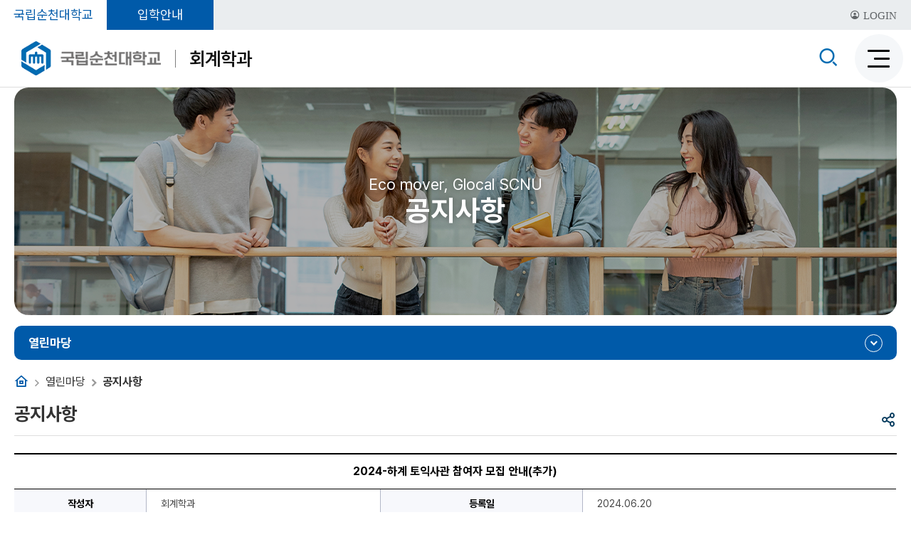

--- FILE ---
content_type: text/html; charset=UTF-8
request_url: https://www.scnu.ac.kr/acc/na/ntt/selectNttInfo.do?nttSn=281221642&mi=3147
body_size: 8324
content:






<!DOCTYPE html>
<html lang="ko">
	<head>
		<meta charset="utf-8">
		<meta http-equiv="X-UA-Compatible" content="IE=edge">
		<meta name="viewport" content="width=device-width,initial-scale=1.0,minimum-scale=1.0,maximum-scale=1.0">
		<link rel="shortcut icon" href="/favicon.ico" type="image/x-icon" >
		<link rel="icon" href="/favicon.ico" type="image/x-icon" />
		<title>공지사항 - 회계학과</title>	
		<meta name="keywords" content="회계학과">
		<meta name="description" content="회계학과 홈페이지에 오신 것을 환영합니다. ">
		<meta name="referrer" content="strict-origin-when-cross-origin" />
		<meta property="og:title" content="회계학과">
		<meta property="og:url" content="https://www.scnu.ac.kr/acc/main.do">
		<meta property="og:image" content="https://www.scnu.ac.kr/images/co/scnu.png">
		<meta property="og:description" content="회계학과 홈페이지에 오신 것을 환영합니다"/>
		<meta name="twitter:card" content="summary">
		<meta name="twitter:title" content="">
		<meta name="twitter:url" content="https://www.scnu.ac.kr/acc/main.do">
		<meta name="twitter:image" content="https://www.scnu.ac.kr/images/co/scnu.png">
		<meta name="twitter:description" content="회계학과 홈페이지에 오신 것을 환영합니다"/>
		
		<!-- 위젯을 위한 공통 사용 -->
		<link href="/css/com/jquery/jquery-ui.min.css?v=1.1" rel="stylesheet" />
		
		<script type="text/javascript" src="/js/jquery.min.js?v=1.1"></script>
		<script type="text/javascript" src="/js/jquery-ui.min.js?v=1.1"></script>
		<script type="text/javascript" src="/js/jquery.form.min.js?v=1.1"></script>
		<script type="text/javascript" src="/js/jquery.easing.1.3.js?v=1.1"></script>
		<script type="text/javascript" src="/js/jquery.bpopup.min.js?v=1.1"></script>
		<script type="text/javascript" src="/js/common.js?v=1.1"></script>
		<!-- //위젯을 위한 공통 사용 -->
		
		<script type="text/javascript" src="/js/template/00517/modernizr-2.6.2.min.js?v=1.1"></script>
		<script type="text/javascript" src="/js/template/00517/common.js?v=1.1"></script>
		<script type="text/javascript" src="/js/template/00517/common-scroll.js?v=1.1"></script>
		<script type="text/javascript" src="/js/template/00517/jquery.bxslider.mptour.js?v=1.1"></script> 
		<script type="text/javascript" src="/js/template/00517/jquery.cookie.js?v=1.1"></script>
		
		<!-- 공통레이아웃  -->
		<link rel="stylesheet" href="/common/css/up_pop.css?v=1.1" media="all">
		<link rel="stylesheet" href="/common/css/layout.css?v=1.2" media="all">
		<link rel="stylesheet" href="/common/css/sub_com.css?v=1.1" media="all">
		<link rel="stylesheet" href="/common/css/board.css?v=1.1" media="all">
		
		<link rel="stylesheet" href="/css/web/common/depart_com.css?v=1.1" media="all">
		<link rel="stylesheet" href="/css/web/acc/page_view.css?v=1.1" media="all">
		<link rel="stylesheet" href="/css/web/acc/con_common.css?v=1.1" media="all">
		<link rel="stylesheet" href="/css/web/acc/layout_cnt.css?v=1.1" media="all">
		<link href="/css/co/na/ntt.css?v=1.1" rel="stylesheet">
		
		<!-- 공통파일 js -->
		<script src="/common/js/slick.min.js?v=1.1"></script>
		<script src="/common/js/layout.js?v=1.1"></script>
		<script src="/common/js/con_com.js?v=1.1"></script>
		<script src="/common/js/up_pop.js?v=1.1"></script>
		<script src="/common/js/template/M8/sub.js?v=1.1"></script>
		<script src="/js/web/acc/sub.js?v=1.1"></script>
	</head>
	<body>
		<!-- 바로가기 -->
		<div id="skipArea">
			<a href="#container">본문으로 바로가기</a>
			<a href="#gnb">메인메뉴 바로가기</a> 
		</div>
		<!-- //바로가기 -->
		<div id="wrap">
			<!-- header  -->
			













<script type="text/javascript">
	function goLoginPage(){
		var form = document.loginPageForm;
		form.submit();
	}
</script>

<form name="loginPageForm" action="/acc/lo/login/loginPageSSO.do" method="POST">
	<input type="hidden" name="returnUrl" value="" />
</form>

<!-- header-->
<header id="header">
	<div class="top_menu">
		<ul>
			<li><a href="/SCNU/main.do" target="_blank" title="국립순천대학교 새창이동">국립순천대학교</a></li>
			<li><a href="/iphak/main.do" target="_blank" title="입학안내 새창이동">입학안내</a></li>
		</ul>
		<!-- 로그인 -->
		<div>
			
				<a href="javascript:" onClick="goLoginPage();" class="logIn_btn" title="로그인"><i class="xi-profile-o" aria-hidden="true"></i> LOGIN</a>
			
			
			
		</div>
	</div>
	<div class="container">
		<div class="logo_wrap">
			<h1>
				<a href="/acc/main.do" class="logo"><img src="/common/images/layout/logo.png" alt="순천국립대학교"></a>
				<a href="/acc/main.do" class="m_logo"><img src="/common/images/layout/m_logo.png" alt="순천국립대학교"></a>
			</h1>
			<a href="/acc/main.do" class="class_name">회계학과</a>
		</div>
		
		<div id="nav" class="oneFull"> <!-- fullDown / oneDown / oneFull-->
			<div id="gnb">
				<div class="dep01_tit">
					<ul>
						<li class="gnbCk_1"><a href=""><span>학과소개</span></a></li>
						<li class="gnbCk_2"><a href=""><span>입학안내</span></a></li>
						<li class="gnbCk_3"><a href=""><span>학사안내</span></a></li>
						<li class="gnbCk_4"><a href=""><span>열린마당</span></a></li> 
					</ul>
				</div>
				
				<!--START-->
				<div class="depth01">
					<div class="gnb_info">
						<div class="txt">
							<h3>국립순천대학교</h3>
							<p>지역혁신을 선도하는 <span>글로컬 대학,</span><br/> 세계를 품은 <span>남해안권 거점 대학!</span></p>
						</div>
					</div>
					<ul>
					<li class="gnbCk_01"><a href="/acc/cm/cntnts/cntntsView.do?mi=3134&cntntsId=2070"  ><span>학과소개</span></a>
						<div class="depth02">
							<ul class="group">
								<li><a href="/acc/cm/cntnts/cntntsView.do?mi=3134&cntntsId=2070"  ><span>소개</span></a></li>
								<li><a href="/acc/cm/cntnts/cntntsView.do?mi=3135&cntntsId=2071"  ><span>연혁 </span></a></li>
								<li><a href="/acc/cm/cntnts/cntntsView.do?mi=3137&cntntsId=2073"  ><span>학과비전</span></a></li>
								<li><a href="/acc/cm/cntnts/cntntsView.do?mi=3138&cntntsId=2074"  ><span>진로 로드맵</span></a></li>
								<li><a href="/acc/cm/cntnts/cntntsView.do?mi=3139&cntntsId=2075"  ><span>교수진소개</span></a></li>
								<li><a href="/acc/cm/cntnts/cntntsView.do?mi=3140&cntntsId=2076"  ><span>오시는길</span></a></li>
							</ul>
						</div>
					</li>
					<li class="gnbCk_71"><a href="/acc/sv/schdulView/schdulCalendarView.do?mi=3141"  ><span>학사안내</span></a>
						<div class="depth02">
							<ul class="group">
								<li><a href="/acc/sv/schdulView/schdulCalendarView.do?mi=3141"  ><span>학사일정</span></a></li>
								<li><a href="/acc/cm/cntnts/cntntsView.do?mi=6245&cntntsId=3553"  ><span>장학제도</span></a>
									<div class="depth03">
										<ul class="group">
											<li><a href="/acc/cm/cntnts/cntntsView.do?mi=6248&cntntsId=3553"  >장학제도</a></li>
											<li><a href="/acc/cm/cntnts/cntntsView.do?mi=6247&cntntsId=3554"  >고시원</a></li>
										</ul>
									</div>
								<li><a href="/acc/na/ntt/selectNttList.do?mi=3142&bbsId=1903"  ><span>교과과정</span></a>
									<div class="depth03">
										<ul class="group">
											<li><a href="/acc/cm/cntnts/cntntsView.do?mi=7859&cntntsId=4725"  >교과과정편람</a></li>
											<li><a href="/acc/na/ntt/selectNttList.do?mi=3142&bbsId=1903"  >교과과정</a></li>
										</ul>
									</div>
								<li><a href="https://www.scnu.ac.kr/haksa/cm/cntnts/cntntsView.do?mi=1428&cntntsId=1293"   target="_blank" title="새창으로 열립니다." ><span>연계전공 교과과정</span></a></li>
								<li><a href="https://www.scnu.ac.kr/iphak/main.do"   target="_blank" title="새창으로 열립니다." ><span>입학요건</span></a></li>
								<li><a href="https://www.scnu.ac.kr/haksa/main.do"   target="_blank" title="새창으로 열립니다." ><span>졸업요건</span></a></li>
								<li><a href="#?mi=8704"  ><span>대학원</span></a></li>
								<li><a href="http://www.scnu.ac.kr/ggs/main.do"   target="_blank" title="새창으로 열립니다." ><span>대학원 입학</span></a></li>
								<li><a href="/acc/cm/cntnts/cntntsView.do?mi=9781&cntntsId=5541"  ><span>나노·마이크로 디그리 과정</span></a></li>
							</ul>
						</div>
					</li>
					<li class="gnbCk_211"><a href="/acc/na/ntt/selectNttList.do?mi=3147&bbsId=1904"  ><span>열린마당 </span></a>
						<div class="depth02">
							<ul class="group">
								<li><a href="/acc/na/ntt/selectNttList.do?mi=3147&bbsId=1904"  ><span>공지사항</span></a></li>
								<li><a href="/acc/na/ntt/selectNttList.do?mi=3148&bbsId=1905"  ><span>Q&A</span></a></li>
								<li><a href="/acc/na/ntt/selectNttList.do?mi=3149&bbsId=1906"  ><span>자유게시판</span></a></li>
								<li><a href="/acc/na/ntt/selectNttList.do?mi=3150&bbsId=1907"  ><span>자료실</span></a></li>
								<li><a href="/acc/na/ntt/selectNttList.do?mi=3151&bbsId=1908"  ><span>포토갤러리</span></a></li>
								<li><a href="/acc/na/ntt/selectNttList.do?mi=6244&bbsId=3133"  ><span>동영상게시판</span></a></li>
								<li><a href="/acc/na/ntt/selectNttList.do?mi=8080&bbsId=4019"  ><span>취업정보</span></a></li>
								<li><a href="/acc/na/ntt/selectNttList.do?mi=8703&bbsId=4496"  ><span>부속고시원(공인회계사반)</span></a></li>
								<li><a href="/acc/na/ntt/selectNttList.do?mi=9341&bbsId=4699"  ><span>전공 관련 자격증</span></a></li>
							</ul>
						</div>
					</li>
					<li class="gnbCk_311"><a href="/acc/na/ntt/selectNttList.do?mi=3152&bbsId=1909"  ><span>학부광장</span></a>
						<div class="depth02">
							<ul class="group">
								<li><a href="/acc/na/ntt/selectNttList.do?mi=3152&bbsId=1909"  ><span>학생회공지</span></a></li>
								<li><a href="/acc/cm/cntnts/cntntsView.do?mi=3153&cntntsId=2077"  ><span>학생회임원</span></a></li>
								<li><a href="/acc/na/ntt/selectNttList.do?mi=8817&bbsId=4535"  ><span>대내/대외 활동</span></a></li>
							</ul>
						</div>
					</li>
					</ul>
				</div>
				<!--END-->
			</div>
		</div>
		<div class="topUtil">
			<!-- 검색버튼 / 검색창 -->
			<button class="searchOpen" id="searchOpen">
				<i class="xi-search" aria-hidden="true"></i><em>SEARCH</em><span class="hid">검색 활성화</span>
			</button>
			<div class="box_search"> 
				<div class="inner">
					<h3>통합검색</h3>
					<form name="siteSearchForm" id="searchForm" method="POST" target="_blank" action="/search/front/Search.jsp"> 
						<input type="text" placeholder="검색어를 입력하세요" id="total_search" name="qt" title="검색어를 입력해주세요">
						<button class="srch_btn"><i class="xi-search" aria-hidden="true"></i><span class="hid">검색</span></button>
					</form>
				</div>
				<button class="btnSearchClose" id="btnSearchClose">
					<i class="xi-close" aria-hidden="true"></i><span class="hid">검색 비활성화</span>
				</button>
			</div>
			<!-- 전체메뉴 / 사이트맵 -->
			<a href="" class="fullmenu" id="fullmenuOpen">
				<em></em>
				<em></em>
				<em></em>
				<span class="hid">검색 비활성화</span>
			</a>
		</div>
		<!-- 전체메뉴 / 사이트맵 -->
		<div class="popFullmenu">
			<div class="fullmenu_wrap">
				<div class="inner">
					<h2 class="hid">전체메뉴</h2>
					<div class="popUntil"> 
						<ul class="user">
							<li class="mob_lang"><a href=""><i class="ri-home-4-line" aria-hidden="true"></i>HOME</a></li>
							<li class="mob_login"><a href=""><i class="ri-login-box-line" aria-hidden="true"></i>LOGIN</a></li> 
						</ul>	
					</div>
					<div class="fullmenu_group"></div>
					<a href="#" id="fullmenuClose" class="fullmenuClose"><i class="xi-close" aria-hidden="true"></i><span class="hid">전체메뉴 닫힘</span></a>
				</div>
			</div>
		</div>
		<div class="pfm_bg"></div>
	</div>
</header>
<!-- //header -->

			<!-- //header  -->
			<!-- container -->
			<div id="subContainer" class="typeLeft">
				<div class="subCntBody">
					<div class="container">
						



<!-- 서브 비주얼 -->
<div class="sub_visual">
	<img src="/common/images/layout/s_visual.png" alt="">
	<div class="slogan">
		<span>Eco mover, Glocal SCNU</span>
		<h2>공지사항</h2>
	</div>
</div>
<!-- //서브 비주얼 -->

						<!-- 왼쪽메뉴 -->
						



<aside id="snb">
	<nav class="snb_wrap">
		



<div class="location">
	<a href="/acc/main.do" class="home navi_item"><span class="hid">홈</span><i class="ri-home-8-line"></i></a>
	
	<span class='navi_0 navi_item'>열린마당 </span><strong class='navi_item'>공지사항</strong>
</div>




			<aside id="menu">
				<!--START-->



						<h2><span>열린마당 </span></h2>
						<div class="inner">
							<ul class="depth01">
								<li  ><a href="/acc/na/ntt/selectNttList.do?mi=3147&bbsId=1904"  ><span>공지사항</span></a>
								</li>
								<li  ><a href="/acc/na/ntt/selectNttList.do?mi=3148&bbsId=1905"  ><span>Q&A</span></a>
								</li>
								<li  ><a href="/acc/na/ntt/selectNttList.do?mi=3149&bbsId=1906"  ><span>자유게시판</span></a>
								</li>
								<li  ><a href="/acc/na/ntt/selectNttList.do?mi=3150&bbsId=1907"  ><span>자료실</span></a>
								</li>
								<li  ><a href="/acc/na/ntt/selectNttList.do?mi=3151&bbsId=1908"  ><span>포토갤러리</span></a>
								</li>
								<li  ><a href="/acc/na/ntt/selectNttList.do?mi=6244&bbsId=3133"  ><span>동영상게시판</span></a>
								</li>
								<li  ><a href="/acc/na/ntt/selectNttList.do?mi=8080&bbsId=4019"  ><span>취업정보</span></a>
								</li>
								<li  ><a href="/acc/na/ntt/selectNttList.do?mi=8703&bbsId=4496"  ><span>부속고시원(공인회계사반)</span></a>
								</li>
								<li  ><a href="/acc/na/ntt/selectNttList.do?mi=9341&bbsId=4699"  ><span>전공 관련 자격증</span></a>
									</li>
								</ul>
							</div>


				<!--END-->
			</aside>
		<!-- sns -->
		



<div class="snsBox">
	<button type="button" class="btnShare" title="닫힘"><span class="hid">공유</span><i class="ri-share-line" aria-hidden="true"></i></button>
	<div class="sns_more">
		<button type="button" class="sns_close" title="sns 창 닫힘"><i class="xi-close" aria-hidden="true"></i></button>
		<button type="button" class="btnFbook" title="페이스북" onClick="javascript:sendSnsLink('facebook');"><i class="xi-facebook" aria-hidden="true"></i><span class="hid">페이스북</span></button>
		<button type="button" class="btnTwt" title="트위터" onClick="javascript:sendSnsLink('twitter');"><i class="xi-twitter" aria-hidden="true"></i><span class="hid">트위터</span></button>
		<button type="button" class="btnkaka" title="카카오" onclick="javascript:sendSnsLink('kakaotalk');"> <i class="xi-kakaotalk" aria-hidden="true"></i> <span class="hid">카카오톡</span></button>
		<button type="button" class="btnkaka_s" title="카카오 스토리" onclick="javascript:sendSnsLink('kakaostory');"><i class="xi-kakaostory" aria-hidden="true"></i><span class="hid">카카오스토리</span></button>
	</div>
	<button type="button" class="btnPrint"><span class="hid">프린트</span><i class="ri-printer-line" aria-hidden="true"></i></button>
</div>

		<!-- //sns -->
	</nav>
</aside>

						<!-- //왼쪽메뉴 -->
						<!-- 서브 영역 -->
						<section id="subContent">
							<div class="subHeader">
								<h2 class="pageTitle">공지사항</h2>
							</div>
							<div id="cntntsView"> 
								


<div>
	<!--START-->
<!-- 3131 UPPER TAB START-->

<!-- 3131 UPPER TAB END-->
										
<!-- 3142 UPPER TAB START-->

<!-- 3142 UPPER TAB END-->
										
<!-- 3132 UPPER TAB START-->

<!-- 3132 UPPER TAB END-->
										
	<!--END-->
</div>

								






<!-- //html:hidden 태그를 사용하여 sid 값을 다음 페이지로 넘긴다.
//hid는 session 에 담겨서 넘어간다. -->
<script src="/js/fileUpload.js"></script>
<script>
	$(function(){
		//html5 지원 여부 파악
		var formData = "";
		if (fn_html5Support()) {
			// 자바 스크립트 in -> 명시된 속성이 명시된 객체에 존재하면 true 반환, 속성 in 객체명
			formData = new FormData($("#answerForm")[0]);
		}else{
			formData = $("#answerForm").serialize();
		}
		
		$('.nttUpdatePage').click(function(){
			$('#nttViewForm').attr('action','/acc/na/ntt/updateNttPage.do').submit();
		});
		
		$('.nttReplyPage').click(function(){
			$('#nttViewForm').attr('action','/acc/na/ntt/insertNttPage.do').submit();
		});
		
		$('.insertAnswer').click(function(){
			if($("#answerCn").valueEmpty()) {
	            alert("내용을 입력해주세요.");
	            $("#answerCn").focus();
	            return false;
	        }
			if(!confirm('댓글을 등록하시겠습니까?')){
				return;
			}
			$("#answerForm").ajaxSubmit({
				formData : formData,
	            url: "/acc/na/ntt/insertNttAnswer.do",
	            dataType: "json",
	            async: true,
	            success: function(responseText, statusText){
	            	alert('댓글이 등록되었습니다.');
	            	location.href="/acc/na/ntt/selectNttInfo.do?nttSn=281221642";
	            }
	        });
		});
		
		$(document).on("click",".updateAnswer",function(){
			if($('#answerCn'+$(this).attr('data-id')).valueEmpty()) {
	            alert("내용을 입력해주세요.");
	            $('#answerCn'+$(this).attr('data-id')).focus();
	            return false;
	        }
			if(!confirm('댓글을 수정하시겠습니까?')){
				return;
			}
			$('#answerSn').val($(this).attr('data-id'));
			$('#updtAnswerCn').val($('#answerCn'+$(this).attr('data-id')).val());
			$("#answerForm").ajaxSubmit({
				formData : formData,
	            url: "/acc/na/ntt/updateNttAnswer.do",
	            dataType: "json",
	            async: true,
	            success: function(responseText, statusText){
	            	if(responseText.resultAt == 'X'){
	            		alert('댓글을 수정할 권한이 없습니다.');
	            	} else {
	            		alert('댓글이 수정되었습니다.');
	            		location.href="/acc/na/ntt/selectNttInfo.do?nttSn=281221642";
	            	}
	            }
	        });
		});
		
		$(document).on("click",".answerCancel",function(){
			$('#replyUpdt'+$(this).attr('data-id')).hide();
			$('#replyView'+$(this).attr('data-id')).show();
		});
		
		$(document).on("click",".answerUpadteMode",function(){
			$('#replyView'+$(this).attr('data-id')).hide();
			$('#replyUpdt'+$(this).attr('data-id')).show();
		});
		
		$('.answerDelete').click(function(){
			if(!confirm('댓글을 삭제하시겠습니까?')){
				return;
			}
			$('#answerSn').val($(this).attr('data-id'));
			$("#answerForm").ajaxSubmit({
				formData : formData,
	            url: "/acc/na/ntt/deleteNttAnswer.do",
	            dataType: "json",
	            async: true,
	            success: function(responseText, statusText){
	            	alert('댓글이 삭제되었습니다.');
	            	location.href="/acc/na/ntt/selectNttInfo.do?nttSn=281221642";
	            }
	        });
		})
		
		$('.nttDelete').click(function(){
			if(!confirm('게시물을 삭제하시겠습니까?')){
				return;
			}
			//html지원여부파악
			var formData = "";
			if (fn_html5Support()) {
				// 자바 스크립트 in -> 명시된 속성이 명시된 객체에 존재하면 true 반환, 속성 in 객체명
				formData = new FormData($("#nttViewForm")[0]);
			}else{
				formData = $("#nttViewForm").serialize();
			}
			$("#nttViewForm").ajaxSubmit({
				formData : formData,
	            url: "/acc/na/ntt/deleteNttInfo.do",
	            dataType: "json",
	            async: true,
	            success: function(responseText, statusText){
	            	alert('게시물이 삭제되었습니다.');
	            	location.href="/acc/na/ntt/selectNttList.do?bbsId=1904";
	            }
	        });
		})
		
		// 게시물 이동
		$(".btnMove").click(function(){
			
			if (!confirm("게시물을 이동하시겠습니까?"))
				return false;
			
			var bbsId = $("#selectMove").val();
			if(bbsId == ''){
				alert('게시판을 선택하세요.');
				return;
			}
			
			var oriBbsId = $("input[name='bbsId']").val();
			var nttSn = $("input[name='nttSn']").val();
			
			$.ajax({
				type : "post",
				url : "/acc/na/ntt/updateBbsId.do",
				data : { 
					bbsId : bbsId,
					oriBbsId : oriBbsId,
					nttSn : nttSn
				},
				dataType : "json",
				success : function(data) {
					if (data == 1) {
						alert("게시물이 이동되었습니다.");
					}
					
					location.href = "/acc/na/ntt/selectNttList.do?bbsId=1904";
				},
				error : function(data) {
					alert("오류가 발생하였습니다.\n관리자에게 문의하세요.");
				}		
			});				
		});
	})
	
	function updateNttSttus(act) {
		var returnMsg = "";
		
		if (act == "R") {
			returnMsg = "접수되었습니다.";
			
			if (!confirm("접수하시겠습니까?")) {
				return false;
			}
		} else if (act == "C") {
			returnMsg = "완료되었습니다.";
			
			if (!confirm("완료하시겠습니까?")) {
				return false;
			}
		} else {
			alert("올바른 접근이 아닙니다.");
			return false;
		}
		
		$("input[name='nttSttus']").val(act);
		
		$.ajax({
			type : "post",
			url : "/acc/na/ntt/updateNttSttus.do",
			data : $("#nttViewForm").serialize(),
			dataType : "json",
			success : function(data){
				if (data > 0) {
					alert(returnMsg);
				} else {
					alert("실패하였습니다.");
				}
				
				location.href = "/acc/na/ntt/selectNttInfo.do?nttSn=281221642";
			},
			error : function(data){
				alert("오류가 발생하였습니다.\n관리자에게 문의하세요.");
			}
		});
	}

	$(function(){
		$(".dragable").mouseup().mouseleave(function(e){
			window.getSelection().removeAllRanges();
		});
		$(".dragable").mouseup().mouseenter(function(e) {
			window.getSelection().toString();
		});
	});
	
</script>
<script>
	$(document).ready(function () {
		let imgCount = {};
		let imgC = 1;
		let imgTxt = "";
		$(".dragable img").each(function () {
			let $img = $(this);
			let fileName = $img.attr("src").split("/").pop();
			if (!$img.attr("alt") || $img.attr("alt").trim() === "" || $img.attr("alt") == fileName) {
				let altText = "";
				if ($img.attr("data-alt")) {
					altText = $img.attr("data-alt");
				} else if ($img.attr("src")) {
					var imgSj = '2024학년도 하계 토익사관 프로그램 운영 안내문(수정).hwp';
					if(imgSj == null || imgSj == ''){
						imgSj = '2024-하계 토익사관 참여자 모집 안내(추가)';
						altText = imgSj;
					}else{
						imgSj = imgSj.replace(/[-_]/g, ' ').replace(/\(\d+\)/gi, "").replace(/&[^;]*;/g, '');
						imgSj = imgSj.slice(0, imgSj.lastIndexOf('.'));
						altText = imgSj;
					}
				} else {
					altText = "";
				}
				if (!imgCount[altText]) {
					imgCount[altText] = 1;
				} else {
					imgCount[altText]++;
				}
				imgC = imgCount[altText];
				imgTxt = altText;
				$img.attr("alt", altText + imgCount[altText]);
			}
		});
		$(".dragable img").each(function () {
			let $img = $(this);
			let fileName = $img.attr("src").split("/").pop();
			if(imgC < 2 && imgTxt != ""){
				$img.attr("alt", imgTxt);
			}
		});

		$(".dragable a").each(function () {
			let $a = $(this);
			let blank = $a.attr("target");
			if (blank == '_blank'){
				$a.attr("title", "새창 이동");
			}
		});
	});
</script>
<form name="nttViewForm" id="nttViewForm" method="post" >
<input type="hidden" name="bbsId" value="1904"/>
<input type="hidden" name="bbsPrpos" value="HOMEPAGE"/>
<input type="hidden" name="nttSn" value="281221642" />
<input type="hidden" name="nttSttus" value=""/>
<input type="hidden" name="currPage" value="1"/>


<input type="hidden" name="replyAt" value="" />
	
	<div class="BD_table">
		<table> 
			<caption>2024-하계 토익사관 참여자 모집 안내(추가)에 대한 상세정보</caption>
			<colgroup>
				<col style="width: 15%;">
				<col>
			</colgroup>
			<tbody>
			
				
				<tr>
					<th scope="col" colspan="4" class="title">2024-하계 토익사관 참여자 모집 안내(추가)</th>
				</tr>
				<tr>
					<th scope="row">작성자</th>
					<td>회계학과
						
					</td>
					<th scope="row">등록일</th>
					<td>2024.06.20</td>
				</tr>
				
				<tr>
					<td colspan="4" class="dragable" id="imgAlt">
						
						
						
						
							<p style="line-height: 160%; margin: 0pt 5pt 0pt 0pt; text-indent: 0pt; text-align: justify; vertical-align: baseline; font-family: 한양신명조; font-size: 10pt; color: rgb(0, 0, 0);"><span style="letter-spacing: -0.6pt; font-family: 굴림체; font-size: 12pt;">우리 대학 학부 재학생의 영어 능력 향상 및 취업역량 강화를 위해 하계 방학중 합숙형</span><span style="letter-spacing: -0.6pt; font-family: 굴림체; font-size: 12pt;">(</span><span style="letter-spacing: -0.6pt; font-family: 굴림체; font-size: 12pt;">선택</span><span style="letter-spacing: -0.6pt; font-family: 굴림체; font-size: 12pt;">)</span><span style="letter-spacing: 0pt; font-size: 12pt;">&nbsp;</span><span style="letter-spacing: -0.7pt; font-family: 굴림체; font-size: 12pt;">영어 </span><span style="letter-spacing: -1.2pt; font-family: 굴림체; font-size: 12pt;">교육프로그램인 </span><span style="letter-spacing: -1.2pt; font-family: 굴림체; font-weight: bold; font-size: 12pt;">2024</span><span style="letter-spacing: -1.2pt; font-family: 굴림체; font-weight: bold; font-size: 12pt;">년 하계 토익사관 프로그램</span><span style="font-family: 굴림체; font-size: 12pt;">을 다음과 같이 시행함을 알려드리니 </span><span style="font-family: 굴림체; font-size: 12pt; letter-spacing: -2.93333px;">관심있는 학생들의 많은 참여 바랍니다.</span></p><p style="line-height: 160%; margin: 0pt 5pt 0pt 0pt; text-indent: 0pt; text-align: justify; vertical-align: baseline; font-family: 한양신명조; letter-spacing: 0pt; color: rgb(0, 0, 0); font-size: 12pt;"><br></p><p style="line-height: 160%; margin: 0pt 5pt 0pt 0pt; text-indent: 0pt; text-align: justify; vertical-align: baseline; font-family: 한양신명조; letter-spacing: 0pt; font-size: 10pt; color: rgb(0, 0, 0);"><span style="font-size:12.0pt;">&nbsp;</span><span style="font-family:굴림체;letter-spacing:0pt;font-size:12.0pt;">1. </span><span style="font-family:굴림체;font-size:12.0pt;">사 업 명 </span><span style="font-family:굴림체;letter-spacing:0pt;font-size:12.0pt;">: 2024</span><span style="font-family:굴림체;font-size:12.0pt;">년 하계 토익사관 프로그램</span></p><p style="line-height: 160%; margin: 0pt 5pt 0pt 0pt; text-indent: 0pt; text-align: justify; vertical-align: baseline; font-family: 한양신명조; letter-spacing: 0pt; font-size: 10pt; color: rgb(0, 0, 0);"><span style="font-size:12.0pt;">&nbsp;</span><span style="font-family:굴림체;letter-spacing:0pt;font-size:12.0pt;">2. </span><span style="font-family:굴림체;font-size:12.0pt;">모집대상 </span><span style="font-family:굴림체;letter-spacing:0pt;font-size:12.0pt;">: </span><span style="font-family:굴림체;font-size:12.0pt;">학부 재학생</span></p><p style="line-height: 160%; margin: 0pt 5pt 0pt 0pt; text-indent: 0pt; text-align: justify; vertical-align: baseline; font-family: 한양신명조; letter-spacing: 0pt; font-size: 10pt; color: rgb(0, 0, 0);"><span style="font-size:12.0pt;">&nbsp;</span><span style="font-family:굴림체;letter-spacing:0pt;font-size:12.0pt;">3. </span><span style="font-family:굴림체;font-size:12.0pt;">모집인원 </span><span style="font-family:굴림체;letter-spacing:0pt;font-size:12.0pt;">: </span><span style="font-family:굴림체;letter-spacing:0pt;font-size:12.0pt;">00</span><span style="font-family:굴림체;font-size:12.0pt;">명</span><span style="font-family:굴림체;letter-spacing:0pt;font-size:12.0pt;">(</span><span style="font-family:굴림체;font-size:12.0pt;">추후 포기자 발생 시 인원대체를 위해 선착순으로 선발</span><span style="font-family:굴림체;letter-spacing:0pt;font-size:12.0pt;">)</span></p><p style="line-height: 160%; margin: 0pt 5pt 0pt 0pt; text-indent: 0pt; text-align: justify; vertical-align: baseline; font-family: 한양신명조; letter-spacing: 0pt; font-size: 10pt; color: rgb(0, 0, 0);"><span style="font-size:12.0pt;">&nbsp;</span><span style="font-family:굴림체;letter-spacing:0pt;font-size:12.0pt;">4. </span><span style="font-family:굴림체;font-size:12.0pt;">모집기간 </span><span style="font-family:굴림체;letter-spacing:0pt;font-size:12.0pt;">: </span><u style="text-underline:#000000 single;"><span style="font-family:굴림체;letter-spacing:0pt;font-weight:bold;font-size:12.0pt;">2024. 6. 18.(</span></u><u style="text-underline:#000000 single;"><span style="font-family:굴림체;font-weight:bold;font-size:12.0pt;">화</span></u><u style="text-underline:#000000 single;"><span style="font-family:굴림체;letter-spacing:0pt;font-weight:bold;font-size:12.0pt;">) ~ 6. 25.(</span></u><u style="text-underline:#000000 single;"><span style="font-family:굴림체;font-weight:bold;font-size:12.0pt;">화</span></u><u style="text-underline:#000000 single;"><span style="font-family:굴림체;letter-spacing:0pt;font-weight:bold;font-size:12.0pt;">)</span></u><span style="font-size:12.0pt;">&nbsp;</span><span style="font-family:굴림체;font-size:12.0pt;">향림통시스템</span><span style="font-family:굴림체;letter-spacing:0pt;font-size:11.0pt;">(</span><span style="font-family:굴림체;font-size:11.0pt;">부속기관</span><span style="font-family:굴림체;letter-spacing:0pt;font-size:11.0pt;">-</span><span style="font-family:굴림체;font-size:11.0pt;">국제교류</span><span style="font-family:굴림체;letter-spacing:0pt;font-size:11.0pt;">)</span></p><p style="line-height: 160%; margin: 0pt 5pt 0pt 0pt; text-indent: 0pt; text-align: justify; vertical-align: baseline; font-family: 한양신명조; letter-spacing: 0pt; font-size: 10pt; color: rgb(0, 0, 0);"><span style="font-weight:bold;font-size:12.0pt;">&nbsp;</span><span style="font-family:굴림체;letter-spacing:0pt;font-size:12.0pt;">5. </span><span style="font-family:굴림체;font-size:12.0pt;">교육기간 </span><span style="font-family:굴림체;letter-spacing:0pt;font-size:12.0pt;">:</span><span style="font-weight:bold;font-size:12.0pt;">&nbsp;</span><span style="font-family:굴림체;letter-spacing:0pt;font-weight:bold;font-size:12.0pt;">2024. 7. 1.(</span><span style="font-family:굴림체;font-weight:bold;font-size:12.0pt;">월</span><span style="font-family:굴림체;letter-spacing:0pt;font-weight:bold;font-size:12.0pt;">) ~ 7. 26.(</span><span style="font-family:굴림체;font-weight:bold;font-size:12.0pt;">금</span><span style="font-family:굴림체;letter-spacing:0pt;font-weight:bold;font-size:12.0pt;">) / 4</span><span style="font-family:굴림체;font-weight:bold;font-size:12.0pt;">주 </span></p><p style="line-height: 160%; margin: 0pt 5pt 0pt 45.2pt; text-align: justify; vertical-align: baseline; font-family: 한양신명조; letter-spacing: 0pt; font-size: 10pt; color: rgb(0, 0, 0); text-indent: -45.2pt;"><span style="font-weight:bold;color:#0000ff;">&nbsp;&nbsp;</span><span style="font-family:한양중고딕;letter-spacing:0pt;font-weight:bold;color:#ff0000;">※ </span><span style="font-family:한양중고딕;font-weight:bold;color:#ff0000;">단</span><span style="font-family:한양중고딕;letter-spacing:0pt;font-weight:bold;color:#ff0000;">, </span><span style="font-family:한양중고딕;letter-spacing:-0.1pt;font-weight:bold;color:#ff0000;">대학 학내 사정에 따라 교육기간이 일부 조정될 수 있으며</span><span style="font-family:한양중고딕;letter-spacing:-0.1pt;font-weight:bold;color:#ff0000;">, </span><span style="font-family:한양중고딕;letter-spacing:-0.1pt;font-weight:bold;color:#ff0000;">교육 종료 후 </span><span style="font-family:한양중고딕;letter-spacing:-0.1pt;font-weight:bold;color:#ff0000;">24. 7. 28.(</span><span style="font-family:한양중고딕;letter-spacing:-0.1pt;font-weight:bold;color:#ff0000;">일</span><span style="font-family:한양중고딕;letter-spacing:-0.1pt;font-weight:bold;color:#ff0000;">) </span><span style="font-family:한양중고딕;letter-spacing:-0.1pt;font-weight:bold;color:#ff0000;">정기</span><span style="font-weight:bold;color:#ff0000;">&nbsp;</span><span style="font-family:한양중고딕;font-weight:bold;color:#ff0000;">토익시험 응시는 필수임에 유의</span><span style="font-family:한양중고딕;letter-spacing:0pt;font-weight:bold;color:#ff0000;">! </span></p><p style="line-height: 160%; margin: 0pt 5pt 0pt 27.6pt; text-align: justify; vertical-align: baseline; font-family: 한양신명조; letter-spacing: 0pt; font-size: 10pt; color: rgb(0, 0, 0); text-indent: -27.6pt;"><span style="font-size:11.0pt;color:#0000ff;">&nbsp;&nbsp;</span><span style="font-family:한양중고딕;letter-spacing:0pt;font-size:11.0pt;color:#0000ff;">※ </span><span style="font-family:한양중고딕;letter-spacing:-0.6pt;font-size:11.0pt;color:#0000ff;">2024</span><span style="font-family:한양중고딕;letter-spacing:-0.6pt;font-size:11.0pt;color:#0000ff;">년 하계 토익사관 수료 후 </span><span style="font-family:한양중고딕;letter-spacing:-0.6pt;font-size:11.0pt;color:#0000ff;">"</span><span style="font-family:한양중고딕;letter-spacing:-0.6pt;font-size:11.0pt;color:#0000ff;">정기 토익시험</span><span style="font-family:한양중고딕;letter-spacing:-0.6pt;font-size:11.0pt;color:#0000ff;">(7.28.) </span><span style="font-family:한양중고딕;letter-spacing:-0.6pt;font-size:11.0pt;color:#0000ff;">성적 우수자 및 성적 향상 우수 학생</span><span style="font-family:한양중고딕;letter-spacing:-0.6pt;font-size:11.0pt;color:#0000ff;">" </span><span style="font-family:한양중고딕;letter-spacing:-0.6pt;font-size:11.0pt;color:#0000ff;">들을 </span><span style="font-family:한양중고딕;letter-spacing:-1.0pt;font-size:11.0pt;color:#0000ff;">선정하여 </span><span style="font-family:한양중고딕;letter-spacing:-1.0pt;font-size:11.0pt;color:#0000ff;">1</span><span style="font-family:한양중고딕;letter-spacing:-1.0pt;font-size:11.0pt;color:#0000ff;">인 기준 </span><span style="font-family:한양중고딕;letter-spacing:-1.0pt;font-size:11.0pt;color:#0000ff;">20</span><span style="font-family:한양중고딕;letter-spacing:-1.0pt;font-size:11.0pt;color:#0000ff;">만원 상당의 장학금을 수여할 예정</span><span style="font-family:한양중고딕;letter-spacing:-1.0pt;font-size:11.0pt;color:#0000ff;">(</span><span style="font-family:한양중고딕;letter-spacing:-1.0pt;font-size:11.0pt;color:#0000ff;">자세한 선발 기준은 운영기간 중 안내 예정</span><span style="font-family:한양중고딕;letter-spacing:-1.0pt;font-size:11.0pt;color:#0000ff;">)</span></p>
						
							
					</td>
					
				</tr>
					<tr >
						<th scope="row">첨부파일</th>
						<td colspan="3">
							<ul class="file">
								
									
									
										
											<li>
												<a href="/common/nttFileDownload.do?fileKey=a129f8c6db42d71bc6cbba1ae32070c0">
													2024학년도 하계 토익사관 프로그램 운영 안내문(수정).hwp&nbsp;
													
												</a>
												
												
												
												<a href="/viewer/doc.html?fn=f312d533da5d3b646be5f805073ce4e65e393cbda7f9ad99ba219b6d8ae8fec6&rs=/upload/temp/convertToHtml/202601/acc/" class="file_view" title="2024학년도 하계 토익사관 프로그램 운영 안내문(수정).hwp 바로보기(새창)" target="_blank"><strong>바로보기</strong></a>
												
											</li>
										
									
									
									
									
									
								
							</ul>
						</td>
					</tr>
				
				
			
			</tbody>
		</table>
	</div>
	
	<!-- 버튼 -->
	<div class="btn_st ar mgt20">
										
	
	
	
	
	
		<a href="/acc/na/ntt/selectNttList.do?bbsId=1904&mi=3147&currPage=1" title="목록" class="black">목록</a>
	</div>
	<!-- //버튼 -->
	
</form>



<!-- 다음글 이전글 -->

<nav class="BD_listNavi">
	<ul>
		
		<li class="prev">
			<a href="/acc/na/ntt/selectNttInfo.do?nttSn=281220884">
				<strong>이전글</strong>
				<span>2024-1학기 기말 강의평가 실시 안내</span>
			</a>
		</li>
		
		
		<li class="next">
			<a href="/acc/na/ntt/selectNttInfo.do?nttSn=281223188">
				<strong>다음글</strong>
				<span>2023학년도 후기 조기졸업 및 학사학위취득유예(졸업연기) 신청 안</span>
			</a>
		</li>
		
	</ul>
</nav>

<!-- //다음글 이전글 -->

<!-- 게시물 이동 -->

<!-- //게시판 이동 -->
								
							</div>
						</section>
					</div>
				</div>
			</div>
			<!-- //container -->
			<!-- footer -->
			





<footer id="footer">
	<div class="container">
		<div class="footer_link">
			<!--LPM_START-->
			<ul>
				<li><a href="https://www.scnu.ac.kr/SCNU/cm/cntnts/cntntsView.do?mi=1264&cntntsId=1082" target="_blank"><strong>개인정보처리방침</strong></a></li>
			</ul>
			<!--LPM_END-->
		</div>
		<div class="f_info">
				<ul>
					<li><address>57922 전라남도 순천시 중앙로 255(석현동)
</address></li>
					
						<li>대표전화 : 061-750-3420</li>
					
					
					
				</ul>
			<p class="copyright">CopyrightⓒSunchon National University. All rights reserved</p>		
		</div>
		<a href="#" class="btn_top"><i class="xi-arrow-top" aria-hidden="true"></i><span class="hid">상단으로 이동</span></a>
	</div>
</footer>

			<!-- // footer -->
		</div>
	</body>
</html>


--- FILE ---
content_type: text/css
request_url: https://www.scnu.ac.kr/css/web/acc/page_view.css?v=1.1
body_size: 3478
content:
@charset "utf-8";



/* 0101 소개 */
.intrcnBox{text-align:center; font-size:18px; letter-spacing: -1px; word-break: keep-all; line-height:1.2;}
.intrcnBox p{font-weight: bold; color:#bf0068; font-size:22px; margin:0 0 10px;}
.intrcnBox table tr td{word-break: keep-all;}

/*0102_연혁*/
.history_box {position:relative; padding-left:150px;}
.history_box h3 {position:absolute; left:0; top:0; width:120px; height:85px; padding:35px 0 0; font-size:18px; letter-spacing: -1px; color:#fff; text-align:center; background:#b3247b url('/images/web/nursing/sub/bg_history.png') no-repeat;box-sizing: content-box;}
.history_box h3 span {display:block; font-size:24px; line-height:30px; font-family:'NotoM';}
.history_box ol {border-top:2px solid #000;}
.history_box ol li {position:relative; padding:13px 0 13px 130px; line-height:1.4; color:#555; font-size:15px; border-bottom:1px dashed #b2b7c7;}
.history_box ol li span {position:absolute; left:0; top:13px; width:100px; color:#bf0068; font-family:"NotoM"; font-size:16px; text-align:right;}


/* 010202_02국제학생증 */
.studentID_box {margin-top:10px; padding:50px 15px 30px; word-break:keep-all;  border:2px solid #dfe6ee; overflow:hidden;}
.studentID_box li {position:relative; width:22%; margin:0 1.5%; float:left; text-align:center;}
.studentID_box li .studID_number {position:absolute; left:50%; top:-25px; width:50px; height:50px; margin-left:-25px; line-height:50px; font-size:20px; color:#fff; background:url('/images/web/acc/sub/bg_dot.png') no-repeat center #266ed4;}
.studentID_box li div {height:80px; padding:30px 15px 15px 15px; font-size:16px; color:#333; letter-spacing:-1px; border:1px solid #266ed4;}
.studentID_box li div span {font-size:14px;}

/* 0105_01_수업시간표 */
.time_table {padding-left:120px; background:url('/images/web/acc/sub/icon_time_table.png') no-repeat left top #fff;}
.time_table .txt1 {font-size:14px; font-family: 'NotoT'; color:#999;}
.time_table h3 {margin-top:5px; font-size:28px; font-family: 'NotoM'; color:#000;}
.time_table .txt2 {margin-top:10px; font-size:16px;}


/********** Media quary **********/
@media screen and (max-width:1019px) {
	
	/* 010202_02국제학생증 */
	.studentID_box {padding:30px 15px 30px;}
	.studentID_box li {width:47%; margin:20px 1.5%;}
	.studentID_box li div {min-height:80px; height:auto;}

	
	

}

@media screen and (max-width:840px) {

	


}

@media screen and (max-width:768px) {

	
	
	

}

@media screen and (max-width:640px) {

	/* 0105_01_수업시간표 */
	.time_table {padding:120px 20px 15px; text-align:center; background-position:center top;}
	.time_table .txt1 {text-align:center;}


}

@media screen and (max-width:560px) {	

	
	/*0102_연혁*/
	.history_box {padding-left:0;}
	.history_box h3 {position:relative; left:auto; top:auto; width:100%; height:50px; padding:0 15px 0 50px; line-height:50px; text-align:left; background-size:auto 50px; background-color:#266ed4; -webkit-box-sizing:border-box; -moz-box-sizing:border-box; box-sizing:border-box; }
	.history_box h3 span {display:inline; line-height:50px;}
	.history_box ol {border-top:none;}
	.history_box ol li {padding:13px 0 13px 120px;}



}

@media screen and (max-width:480px) {
	
	/* 010202_02국제학생증 */
	.studentID_box li {width:100%; margin:20px 0%;}
	.studentID_box li div {min-height:auto;}


	
}

@media screen and (max-width :380px) {



}






--- FILE ---
content_type: text/css
request_url: https://www.scnu.ac.kr/css/web/acc/con_common.css?v=1.1
body_size: 18260
content:
@charset "utf-8";

p.line {margin-top:10px; padding-top:10px; border-top:1px dashed #d9d9d9;}
.img_box {overflow-x:auto}

/* 타이틀 */
.tit1 {padding-left:15px; font-size:20px; line-height:1.3; font-family:"NotoM"; color:#000; letter-spacing:-1px; background:url("/images/web/acc/sub/tit1.png") no-repeat left 4px; }
.tit2 {padding-left:17px; font-size:18px; line-height:1.3; font-family:"NotoM"; color:#222; letter-spacing:-1px; background:url("/images/web/acc/sub/tit2.png") no-repeat left 7px; }
.tit3 {font-size:16px; line-height:1.3; font-family:"NotoM"; color:#222;}

/* 텍스트 */
.comment1 {padding:8px 0 0 25px; font-size:18px; line-height:1.3; font-family:"NotoM"; color:#222; letter-spacing:-1px; background:url("/images/web/acc/sub/bu_comment.png") no-repeat left top; }
.comment2 {padding:9px 0 0 25px; font-size:15px; line-height:1.4; font-family:"NotoM"; color:#333; letter-spacing:-1px; background:url("/images/web/acc/sub/bu_comment.png") no-repeat left top; }

.bu_st1 {padding-left:12px; font-size:14px; line-height:1.4; font-family:"NotoR"; color:#444; background:url("/images/web/acc/sub/bu1.png") no-repeat left 7px; }
.bu_st2 {padding-left:13px; font-size:14px; line-height:1.4; font-family:"NotoR"; color:#444; background:url("/images/web/acc/sub/bu2.png") no-repeat left 8px; }
.bu_st3 {padding-left:10px; font-size:14px; line-height:1.4; font-family:"NotoR"; color:#444; background:url("/images/web/acc/sub/bu3.png") no-repeat left 8px; }

a.bu_link {padding-left:20px; font-size:14px; font-family:"NotoR"; color:#00539f; text-decoration:underline; background:url("/images/web/acc/sub/bu_link.png") no-repeat 5px 5px;}
a.bu_mail {padding-left:25px; font-size:14px; font-family:"NotoR"; color:#00539f; text-decoration:underline; background:url("/images/web/acc/sub/bu_mail.png") no-repeat 5px 5px;}
.bu_atte {padding-left:20px; font-size:14px; line-height:1.4; font-family:"NotoR"; color:#444; background:url("/images/web/acc/sub/bu_atte.png") no-repeat left 1px;}

/* 리스트 */
.list_st1 li {padding:5px 0 5px 12px; font-size:14px; line-height:1.4; font-family:"NotoR"; color:#444; background:url("/images/web/acc/sub/bu1.png") no-repeat left 12px;}
.list_st2 li {padding:4px 0 4px 13px; font-size:14px; line-height:1.4; font-family:"NotoR"; color:#444; background:url("/images/web/acc/sub/bu2.png") no-repeat left 12px;}
.list_st3 li {padding:3px 0 3px 10px; font-size:14px; line-height:1.4; font-family:"NotoR"; color:#444; background:url("/images/web/acc/sub/bu3.png") no-repeat left 11px;}

ol.ol_list li {padding:6px 0 2px 10px; font-size:14px; line-height:1.4; font-family:"NotoR"; color:#444;}

/* 텍스트 기타 */
.pc_black {color:#000;}
.pc_blue {color:#266ed4;}
.pc_green {color:#27750d;}
.pc_orange {color:#f7941d;}
.pc_red {color:#e33d65;}

.bg_blue {padding:1px 2px; color:#fff; background:#266ed4;}
.bg_green {padding:1px 2px; color:#fff; background:#4db02c;}
.bg_orange {padding:1px 2px; color:#fff; background:#f7941d;}
.bg_red {padding:1px 2px; color:#fff; background:#e33d65;}

.fs_16 {font-size:16px;}
.fs_18 {font-size:18px;}
.fs_20 {font-size:20px;}
.fs_22 {font-size:22px;}
.fs_24 {font-size:24px;}

/* 테이블 */
.table_st {position:relative; width:100%; margin-top:10px; font-family:"NotoR"; font-size:14px; border-top:2px solid #000; overflow:hidden;}
.table_st table{position:relative; width:100%; border-collapse:collapse; text-align:center; margin-left:-1px;}
.table_st table caption span {position:absolute; top:-9999px; overflow:hidden; height:0px; width:0px; }
.table_st thead th {padding:13px 10px; color:#000; font-family:"NotoM"; font-weight:normal; font-size:14px; border-bottom:1px solid #dbdbdb; border-left:1px solid #dbdbdb; background:#f3f3f3;}
.table_st tbody th {padding:13px 10px; color:#111; font-family:"NotoM"; font-weight:normal; font-size:14px; border-bottom:1px solid #dbdbdb; border-left:1px solid #dbdbdb; background:#fafbfb;}
.table_st tbody td.bg1 {color:#111; font-family:"NotoM"; background:#fafbfb;}
.table_st td {padding:10px 15px; color:#555; border-left:1px solid #dbdbdb; border-bottom:1px solid #dbdbdb;}
.table_st tfoot th {padding:13px 10px; color:#111; font-family:"NotoM"; font-weight:normal; font-size:14px; border-bottom:1px solid #dbdbdb; border-left:1px solid #dbdbdb; background:#fafbfb;}
.table_st tfoot td {padding:13px 10px; color:#333; font-family:"NotoR"; border-bottom:1px solid #dbdbdb; border-left:1px solid #dbdbdb; background:#fafbfb;}

/* 박스스타일 */
.box_st1 {position:relative; padding:15px 20px; font-family:"NotoR"; border:1px solid #dbdbdb; overflow:hidden; background:#fafafa;}
.box_st2 {position:relative; padding:15px 20px; font-family:"NotoR"; border:1px solid #dbdbdb;  overflow:hidden; background:#fff;}
.box_st3 {position:relative; padding:5px; overflow:hidden; background:url("/images/web/acc/sub/pt_diagonal.png") repeat;}
.box_st3:before {position:absolute; left:0; top:0; width:50px; height:50px; border-left:5px solid #266ed4; border-top:5px solid #266ed4; content:'';}
.box_st3 .box {padding:15px 20px; background:#fff;}
.box_st3 .box:before {position:absolute; right:0; bottom:0; width:50px; height:50px; border-right:5px solid #434e5f; border-bottom:5px solid #434e5f; content:'';}
.box_st4 {position:relative; padding:15px 20px; font-family:"NotoR"; line-height:1.4; border:4px solid #e6e6e6; overflow:hidden; background:#fff;}

/* 버튼스타일 1 */
.btn_st {overflow:hidden}
.btn_st a {display:inline-block; line-height:20px; padding:8px 15px; margin:1px; text-decoration:none; font-size:14px; font-family:'NotoM'; text-align:center; color:#fff; border-bottom:1px solid #343848; border-right:1px solid #343848; background:#45495b;}
.btn_st a:hover {text-decoration:underline;}
.btn_st a.blue {color:#fff; border-bottom:1px solid #9298af; border-right:1px solid #9298af; background:#155eb6;}
.btn_st a.line {padding:7px 15px 8px; color:#222; border:1px solid #9298af; background:#fff;}
.btn_st a.blue_l {padding:7px 15px 8px; color:#155eb6; border:1px solid #155eb6; background:#fff;}
.btn_st a.mini {padding:2px 8px; font-family:"돋움",Dotum; font-size:12px; font-weight:bold; }

/* 버튼스타일 2 */
a.btn_down, a.btn_link, a.btn_go, a.btn_home, a.btn_sear {display:inline-block; margin:2px; padding:0 10px 0 50px; line-height:38px; font-size:14px; font-family:'NotoM'; color:#333; border:1px solid #566578; letter-spacing:-1px; overflow:hidden; -webkit-transition:all 0.3s ease; -moz-transition:all 0.3s ease; -ms-transition:all 0.3s ease; transition:all 0.3s ease;}/* 180829 */
a.btn_down {background:url("/images/web/acc/sub/btn_down_g.png") no-repeat left center #fff;}
a.btn_link {background:url("/images/web/acc/sub/btn_link_g.png") no-repeat left center #fff;}
a.btn_go {background:url("/images/web/acc/sub/btn_go_g.png") no-repeat left center #fff;}
a.btn_home {background:url("/images/web/acc/sub/btn_home_g.png") no-repeat left center #fff;}
a.btn_sear {background:url("/images/web/acc/sub/btn_sear_g.png") no-repeat left center #fff;}
a.btn_down:hover, a.btn_link:hover, a.btn_go:hover, a.btn_home:hover, a.btn_sear:hover {color:#fff; background-color:#566578;}

a.btn_down_b, a.btn_link_b, a.btn_go_b, a.btn_home_b, a.btn_sear_b {display:inline-block; margin:2px; padding:0 10px 0 50px; line-height:38px; font-size:14px; font-family:'NotoM'; color:#254573; letter-spacing:-1px; border:1px solid #0070af; overflow:hidden; -webkit-transition:all 0.3s ease; -moz-transition:all 0.3s ease; -ms-transition:all 0.3s ease; transition:all 0.3s ease;}/* 180829 */
a.btn_down_b {background:url("/images/web/acc/sub/btn_down_b.png") no-repeat left center #fff;}
a.btn_link_b {background:url("/images/web/acc/sub/btn_link_b.png") no-repeat left center #fff;}
a.btn_go_b {background:url("/images/web/acc/sub/btn_go_b.png") no-repeat left center #fff;}
a.btn_home_b {background:url("/images/web/acc/sub/btn_home_b.png") no-repeat left center #fff;}
a.btn_sear_b {background:url("/images/web/acc/sub/btn_sear_b.png") no-repeat left center #fff;}
a.btn_down_b:hover, a.btn_link_b:hover, a.btn_go_b:hover, a.btn_home_b:hover, a.btn_sear_b:hover {color:#fff; background-color:#0070af;}

a.btn_down_mini {display:inline-block; margin:2px; padding:6px 10px 6px 30px; font-family:"돋움",Dotum; font-size:12px; font-weight:bold; border:1px solid #b2b7c7; letter-spacing:-1px; border-radius:5px; background:url("/images/web/acc/sub/btn_down_mini.png") no-repeat 3px center #fff;}
a.btn_link_mini {display:inline-block; margin:2px; padding:6px 10px 6px 30px; font-family:"돋움",Dotum; font-size:12px; font-weight:bold; border:1px solid #b2b7c7; border-radius:5px; background:url("/images/web/acc/sub/btn_link_mini.png") no-repeat 3px center #fff;}
a.btn_go_mini {display:inline-block; margin:2px; padding:6px 10px 6px 30px; font-family:"돋움",Dotum; font-size:12px; font-weight:bold; border:1px solid #b2b7c7; border-radius:5px; background:url("/images/web/acc/sub/btn_go_mini.png") no-repeat 3px center #fff;}
a.btn_down_mini:hover, a.btn_link_mini:hover, a.btn_go_mini:hover {background-color:#f7f7f7;}

/* 탭스타일 */
.tab_st {overflow:hidden; padding:1px 0 0 1px; margin-bottom:20px; letter-spacing:-1px;}
.tab_st li {width:25%; float:left; margin:1px 0;}
.tab_st li a {display:block; margin-right:2px; padding:15px 55px 15px 15px; line-height:25px; font-size:15px; font-family:'NotoR'; color:#444; border:1px solid #9298af; background:url("/images/web/acc/sub/tab1_off.png") no-repeat right center #f5f7f8; -webkit-transition:all 0.3s ease; -moz-transition:all 0.3s ease; -ms-transition:all 0.3s ease; transition:all 0.3s ease;}
.tab_st li.on a, .tab_st li.on a:hover, .tab_st li a:hover {color:#fff; border:1px solid #33363c; background:url("/images/web/acc/sub/tab1_on.png") no-repeat right center #4a4d54;}
.tab_st.ts_w3 li { width:33.33%}

.tab_st2 {overflow:hidden; padding:1px 0 0 1px; margin-bottom:20px; letter-spacing:-1px;}
.tab_st2 li {width:25%; float:left; margin:1px 0;}
.tab_st2 li a {display:block; margin-right:2px; padding:10px 15px; line-height:21px; font-size:14px; text-align:center; font-family:'NotoR'; color:#444; border:2px solid #d8dbe3; background:#fff; -webkit-transition:all 0.3s ease; -moz-transition:all 0.3s ease; -ms-transition:all 0.3s ease; transition:all 0.3s ease;}
.tab_st2 li.on a, .tab_st2 li.on a:hover, .tab_st2 li a:hover {font-family:'NotoM'; color:#111; border:2px solid #4a4d54; background:#fff;}

/* 콘텐츠 내 탭이 있을경우 */
.tab_page {position:relative; margin-bottom:20px; letter-spacing:-1px; border:4px solid #e6e6e6; background:url('/images/web/acc/sub/bg_tab1.png') no-repeat left top;}
.tab_page ul {padding:16px; overflow:hidden; background:url('/images/web/acc/sub/bg_tab2.png') no-repeat right bottom;}
.tab_page ul li {width:25%; line-height:26px; float:left; }
.tab_page ul li a {display:block; padding-left:12px; background:url('/images/web/acc/sub/con_tabOff.png') no-repeat left 12px;}
.tab_page ul li a:hover {text-decoration:underline;}
.tab_page ul li.on a {padding-left:12px; color:#015aab; font-family:"NotoM"; text-decoration:underline; background:url('/images/web/acc/sub/con_tabOn.png') no-repeat left 12px;}
.tab_page.tp_w3 ul li { width:33.33%}

/* 0103_교수소개 190109 */
.professor.tab_page {padding:25px;}
.professor.tab_page > p { font-size:22px; color:#015aab; border-bottom:1px dashed #ddd; padding:0 0 10px}
.professor.tab_page ul {padding:15px 0 0; background-image:none}
.professor.tab_page ul li {width:33%;}
/* 타입 01 */
.professor_list{ border-top:2px solid #4b93e1}
.professor_list > li{ position:relative; min-height:140px; padding:30px 0; border-bottom:1px solid #ddd; overflow:hidden}
.professor_list li .left{position:absolute; left:0; top:30px;  width:100px; padding-left:1px;}
.professor_list li .left img{vertical-align:top; width:100px; height:131px; max-width:100%}
.professor_list li .right {padding-left:150px;}
.professor_list li .right .pro_name{ font-size:20px; color:#111;  font-family:'NotoM';}
.professor_list li .right .pro_name span{ font-size:15px; color:#666; margin-left:12px}
.professor_list li .right .pro_name:after{ content:''; display:block; width:35px; height:1px; background-color:#4b93e1; margin:8px 0 7px}
.professor_list li .right dl{ overflow:hidden; font-size:15px;}
.professor_list li .right dl dt, .professor_list li .right dl dd {float:left; line-height:24px}
.professor_list li .right dl dt{color:#111;  font-family:'NotoM'; width:68px;}
.professor_list li .right dl dd {color:#666;}
.professor_list .btn_desc{ position:absolute; top:30px; right:0; display:block; background:#fff url('/images/web/acc/sub/ico_arrow_1.png') no-repeat 63px 50%; padding-left:12px; width:100px; height:38px; line-height:36px; color:#0065bf; font-size:15px; text-align:left; border:1px solid #9fc7ec}
.professor_list .btn_desc_close { position:absolute; top:30px; right:0; display:block; background:#fff url('/images/web/acc/sub/ico_close_1.png') no-repeat 75px 50%; padding-left:12px; width:100px; height:38px; line-height:36px; color:#0065bf; font-size:15px; text-align:left; border:1px solid #9fc7ec}
.professor_list li .desc{ display:none}
.professor_list li.on .desc{ display:block; float:left; width:100%; padding-top:30px; margin-top:30px; border-top:1px dotted #333}

/* 타입 02 */
.professor_list_02{ border-top:1px solid #39404a}
.professor_list_02 > li{ position:relative; min-height:260px; border-bottom:1px solid #ddd; overflow:hidden}
.professor_list_02 li .left{position:absolute; left:0; top:20px; width:100px; border:1px solid #ddd; text-align:center; padding:20px 30px 64px; background:url('/images/web/acc/sub/bg_pt_check.png') repeat}
.professor_list_02 li .left img{ vertical-align:top; width:100px; height:131px; max-width:100%}
.professor_list_02 li .right{min-height:210px; padding:25px 30px 25px 200px;}
.professor_list_02 li .right .pro_name{font-size:20px; color:#111;  font-family:'NotoM';}
.professor_list_02 li .right .pro_name span{ font-size:15px; color:#666; margin-left:12px}
.professor_list_02 li .right .pro_name:after{ content:''; display:block; width:35px; height:2px; background-color:#111; margin:10px 0 8px}
.professor_list_02 li .right dl{ overflow:hidden; font-size:15px;}
.professor_list_02 li .right dl dt, .professor_list_02 li .right dl dd {float:left; line-height:26px}
.professor_list_02 li .right dl dt{color:#111;  font-family:'NotoM'; width:68px;}
.professor_list_02 li .right dl dd {color:#666;}
.professor_list_02 .btn_desc{ position:absolute; top:185px; left:30px; display:block; background:#0065bf url(/images/web/acc/sub/ico_arrow_2.png) no-repeat 63px 50%; padding-left:12px; width:100px; height:30px; line-height:30px; text-align:left; color:#fff; font-size:15px}
.professor_list_02 .btn_desc_close { position:absolute; top:185px; left:30px; display:block; background:#0065bf url(/images/web/acc/sub/ico_close_2.png) no-repeat 75px 50%; padding-left:12px; width:100px; height:30px; line-height:30px; text-align:left; color:#fff; font-size:15px;}
.professor_list_02 li .desc{ display:none}
.professor_list_02 li.on .desc{ display:block; width:100%; padding:25px 10px; border-top:1px dotted #333}

@media screen and (max-width :810px) {

	.img_box {overflow-x:auto}

	/* 콘텐츠 내 탭이 있을경우 */
	.tab_page ul li {width:33%;}
	.tab_page.tp_w3 ul li { width:50%}
	
	/* 탭스타일 */
	.tab_st li a, .tab_st2 li a {-webkit-box-sizing:border-box; , -moz-box-sizing:border-box; box-sizing:border-box;}
	.tab_st.ts_w3 li { width:50%}


	/* 테이블 */
	.table_st.tb_scroll {overflow-x:auto;}
	.table_st.tb_scroll table {width:900px;}
}

@media screen and (max-width:768px) {

	
	/* 0103_교수소개 190109 */
	.professor.tab_page ul li {width:50%;}
	

}

@media screen and (max-width :650px) {

	/* 콘텐츠 내 탭이 있을경우 */
	.tab_page ul li {width:50%;}
	.tab_page.tp_w3 ul li { width:100%}
	
	
	/* 탭스타일 */
	.tab_st li, .tab_st2 li {width:50%;}
	.tab_st.ts_w3 li { width:100%}

	/* 0103_교수소개 190109 */
	.professor.tab_page ul li {width:100%;}

	.professor_list li .right .pro_name span{ display:block; margin-left:0;}
	.professor_list_02 li .right .pro_name span{display:block; margin-left:0;}


}



@media screen and (max-width :580px) {
	
	
	/* 0103_교수소개 190109 타입 02 */
	/*.professor_list_02 li .left{ box-sizing:border-box; width:160px;}
	.professor_list_02 li .right{ box-sizing:border-box; padding:25px}
	.professor_list_02 .btn_desc{left:30px;}
	.professor_list_02 .btn_desc_close {left:30px;}*/

}



@media screen and (max-width :490px) {
	/* 탭스타일 */
	.tab_st li, .tab_st2 li {width:100%;}

	/* 콘텐츠 내 탭이 있을경우 */
	.tab_page ul li {width:100%;}
	
	/* 0103_교수소개 190109 */
	.professor_list > li{padding:20px 0 80px;}
	.professor_list li .left{position:relative; left:auto; top:auto; width:100%; box-sizing:border-box; padding-left:0; margin-right:0; margin-bottom:10px; text-align:center}
	.professor_list li .right{width:100%; margin-top:0; padding:25px 2.5%;}
	.professor_list li .right .pro_name{ text-align:center; margin-bottom:10px}
	.professor_list .btn_desc{top:auto; bottom:20px; box-sizing:border-box; right:auto; left:50%; width:100px; margin-left:-50px;}
	.professor_list .btn_desc_close {top:auto; bottom:20px; box-sizing:border-box; right:auto; left:50%; width:100px; margin-left:-50px;}
	
	/*  0103_교수소개 타입 02 */
	.professor_list_02 li .left{position:relative; left:auto; top:auto; width:100%; box-sizing:border-box; border:none; border-bottom:1px solid #ddd;padding:20px 30px 64px; margin:0 0 10px; text-align:center}
	.professor_list_02 li .left img{ vertical-align:top; width:100px; height:131px; max-width:100%}
	.professor_list_02 li .right{min-height:210px; padding:25px 2.5%;}
	.professor_list_02 .btn_desc{top:165px; left:50%; margin-left:-50px; width:100px; box-sizing:border-box}
	.professor_list_02 .btn_desc_close {top:165px; left:50%; margin-left:-50px; width:100px; box-sizing:border-box}

}



@media screen and (max-width: 380px){

}
